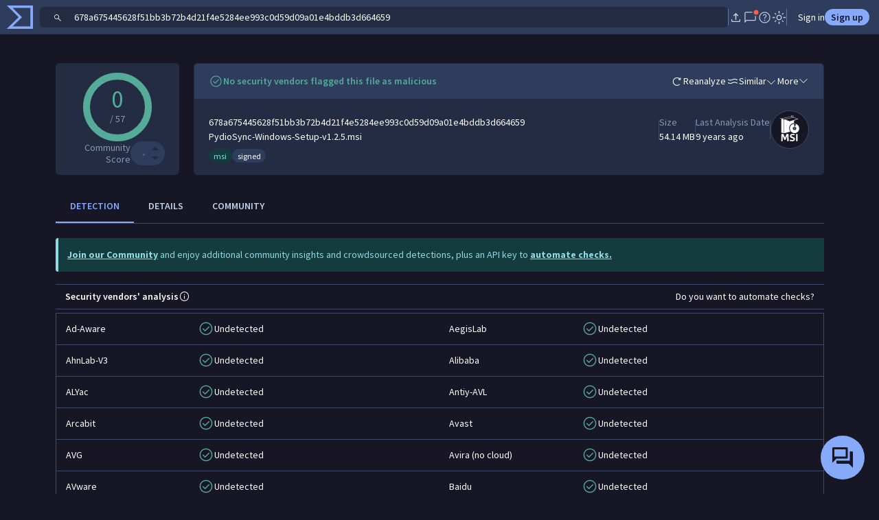

--- FILE ---
content_type: text/javascript
request_url: https://www.virustotal.com/gui/74747.9e3076bf54ddf14101d8.js
body_size: 8734
content:
(self.webpackChunkvt_ui_main=self.webpackChunkvt_ui_main||[]).push([[74747],{1267:h=>{h.exports=`<svg xmlns="http://www.w3.org/2000/svg" width="1em" height="1em" viewBox="0 0 24 24" fill="currentColor">
  <path d="m10.75 22.51-1.044-1.07 2.075-2.075H7.767a2.543 2.543 0 0 1-.895 1.255 2.38 2.38 0 0 1-1.487.495 2.41 2.41 0 0 1-1.771-.729 2.41 2.41 0 0 1-.73-1.77c0-.56.166-1.057.496-1.488a2.54 2.54 0 0 1 1.255-.895V7.767a2.543 2.543 0 0 1-1.255-.895 2.381 2.381 0 0 1-.495-1.487c0-.695.243-1.285.729-1.771a2.411 2.411 0 0 1 1.77-.73c.56 0 1.057.166 1.488.496.432.33.73.748.895 1.255h4.014L9.696 2.56l1.054-1.07 3.894 3.895-3.894 3.894-1.054-1.07 2.085-2.074H7.767a2.466 2.466 0 0 1-1.632 1.632v8.466a2.465 2.465 0 0 1 1.632 1.632h4.004L9.706 15.79l1.044-1.069 3.894 3.894-3.894 3.895Zm7.868-1.395a2.415 2.415 0 0 1-1.772-.729 2.408 2.408 0 0 1-.73-1.77c0-.568.165-1.069.495-1.501.33-.433.748-.727 1.254-.882V7.767a2.448 2.448 0 0 1-1.254-.882 2.407 2.407 0 0 1-.496-1.5c0-.695.243-1.285.729-1.771a2.407 2.407 0 0 1 1.77-.73c.693 0 1.283.244 1.77.73.488.486.731 1.076.731 1.77 0 .568-.165 1.069-.495 1.501-.33.433-.748.727-1.255.882v8.466c.507.165.925.463 1.255.895.33.431.495.927.495 1.487a2.41 2.41 0 0 1-.728 1.771 2.407 2.407 0 0 1-1.77.73Zm-13.233-1.5c.283 0 .52-.095.712-.287a.968.968 0 0 0 .288-.713.967.967 0 0 0-.288-.712.967.967 0 0 0-.712-.288.967.967 0 0 0-.713.288.967.967 0 0 0-.287.712c0 .284.095.521.287.713.192.192.43.287.713.287Zm13.23 0a.966.966 0 0 0 .713-.287.968.968 0 0 0 .287-.713.968.968 0 0 0-.287-.712.968.968 0 0 0-.713-.288.967.967 0 0 0-.712.288.967.967 0 0 0-.288.712c0 .284.096.521.288.713a.966.966 0 0 0 .712.287ZM5.385 6.385c.283 0 .52-.096.712-.288a.968.968 0 0 0 .288-.712.968.968 0 0 0-.288-.713.968.968 0 0 0-.712-.287.968.968 0 0 0-.713.287.968.968 0 0 0-.287.713c0 .283.095.52.287.712.192.192.43.288.713.288Zm13.23 0a.967.967 0 0 0 .713-.288.968.968 0 0 0 .287-.712.968.968 0 0 0-.287-.713.968.968 0 0 0-.713-.287.967.967 0 0 0-.712.287.967.967 0 0 0-.288.713c0 .283.096.52.288.712a.967.967 0 0 0 .712.288Z"/>
</svg>
`},6631:h=>{h.exports=`<svg xmlns="http://www.w3.org/2000/svg" width="1em" height="1em" viewBox="0 0 24 24" fill="currentColor">
  <path d="M5.615 18.5v1.25c0 .212-.072.39-.215.534a.726.726 0 0 1-.535.216H4.25a.726.726 0 0 1-.534-.216.726.726 0 0 1-.216-.534v-7.673L5.542 6.25c.075-.23.211-.412.41-.547.199-.135.42-.203.663-.203h10.808c.234 0 .447.069.638.206.19.138.323.319.397.544l2.042 5.827v7.673c0 .212-.072.39-.216.534a.726.726 0 0 1-.534.216h-.615a.726.726 0 0 1-.535-.216.726.726 0 0 1-.215-.534V18.5H5.615Zm-.007-7.923h12.784L17.131 7H6.869l-1.261 3.577Zm1.856 5.27c.364 0 .672-.128.925-.383.254-.255.38-.564.38-.928 0-.364-.127-.672-.382-.925a1.267 1.267 0 0 0-.928-.38c-.364 0-.672.127-.925.382-.254.255-.38.564-.38.928 0 .364.127.672.382.925.255.254.564.38.928.38Zm9.077 0c.364 0 .672-.128.925-.383.254-.255.38-.564.38-.928 0-.364-.127-.672-.382-.925a1.267 1.267 0 0 0-.928-.38c-.364 0-.672.127-.925.382-.254.255-.38.564-.38.928 0 .364.127.672.382.925.255.254.564.38.928.38ZM5 17h14v-4.923H5V17Z"/>
</svg>
`},7262:h=>{h.exports=`<svg xmlns="http://www.w3.org/2000/svg" width="1em" height="1em" viewBox="0 0 24 24" fill="currentColor">
  <path d="M3.5 20.5v-1.423L5.52 13 3.5 6.923V5.5h12.392l1.393-3.846 1.696.62L17.81 5.5h2.69v1.423L18.48 13l2.02 6.077V20.5h-17Zm7.75-3.846h1.5V13.75h2.904v-1.5H12.75V9.346h-1.5v2.904H8.346v1.5h2.904v2.904ZM5.1 19h13.8l-2-6 2-6H5.1l2 6-2 6Z"/>
</svg>
`},11998:h=>{h.exports=`<svg xmlns="http://www.w3.org/2000/svg" width="1em" height="1em" viewBox="0 0 24 24" fill="currentColor">
  <path d="M4.53 18.5c-.676 0-1.201-.24-1.575-.72-.374-.479-.515-1.044-.424-1.695L3.6 8.527c.13-.878.519-1.602 1.164-2.172A3.341 3.341 0 0 1 7.05 5.5h9.9c.878 0 1.64.285 2.286.855.645.57 1.033 1.294 1.164 2.172l1.07 7.558c.09.65-.051 1.216-.425 1.696-.373.48-.899.719-1.576.719-.286 0-.548-.048-.787-.144a1.997 1.997 0 0 1-.667-.452L15.612 15.5H8.388l-2.403 2.404a1.996 1.996 0 0 1-.667.452 2.092 2.092 0 0 1-.787.144Zm.4-1.65L7.78 14h8.44l2.85 2.85c.033.033.16.083.38.15a.59.59 0 0 0 .438-.163c.108-.108.145-.254.112-.437l-1.1-7.7a1.914 1.914 0 0 0-.655-1.212A1.901 1.901 0 0 0 16.95 7h-9.9a1.9 1.9 0 0 0-1.295.488c-.37.325-.588.729-.655 1.212L4 16.4c-.033.183.004.33.113.438A.591.591 0 0 0 4.55 17c.046 0 .173-.05.38-.15ZM17 12.904a.872.872 0 0 0 .64-.264.872.872 0 0 0 .264-.64.872.872 0 0 0-.264-.64.872.872 0 0 0-.64-.264.872.872 0 0 0-.64.264.872.872 0 0 0-.264.64.87.87 0 0 0 .264.64.872.872 0 0 0 .64.264Zm-2-3a.872.872 0 0 0 .64-.264.872.872 0 0 0 .264-.64.872.872 0 0 0-.264-.64.872.872 0 0 0-.64-.264.871.871 0 0 0-.64.264.872.872 0 0 0-.264.64.87.87 0 0 0 .264.64.871.871 0 0 0 .64.264Zm-7.096 2.942h1.192v-1.75h1.75V9.904h-1.75v-1.75H7.904v1.75h-1.75v1.192h1.75v1.75Z"/>
</svg>
`},23267:h=>{h.exports=`<svg xmlns="http://www.w3.org/2000/svg" width="1em" height="1em" viewBox="0 0 24 24" fill="currentColor">
  <path d="M8.817 21.5v-1.173l1.943-1.442v-5.683L2.5 15.644v-1.538l8.26-4.885v-5.49c0-.346.12-.64.36-.88s.534-.36.88-.36.64.12.88.36.36.534.36.88v5.49l8.26 4.885v1.538l-8.26-2.442v5.663l1.943 1.462V21.5L12 20.577l-3.183.923Z"/>
</svg>
`},28298:h=>{h.exports=`<svg xmlns="http://www.w3.org/2000/svg" width="1em" height="1em" viewBox="0 0 24 24" fill="currentColor">
  <path d="M5.5 22.558v-.75c0-2.323.477-4.169 1.43-5.537.955-1.368 2.26-2.792 3.914-4.271-1.661-1.48-2.969-2.903-3.923-4.271-.954-1.368-1.43-3.214-1.43-5.537v-.75h1.5v.75c0 .26.007.507.021.739.015.232.04.46.076.684h9.814a7.26 7.26 0 0 0 .076-.684c.015-.232.022-.478.022-.739v-.75h1.5v.75c0 2.323-.477 4.169-1.43 5.537-.955 1.368-2.26 2.792-3.914 4.271 1.655 1.473 2.96 2.895 3.913 4.266.954 1.372 1.431 3.219 1.431 5.542v.75H17v-.75c0-.26-.007-.507-.022-.739a7.252 7.252 0 0 0-.076-.684H7.098a7.229 7.229 0 0 0-.076.684c-.015.232-.022.478-.022.739v.75H5.5ZM8.594 7.5h6.802c.262-.362.492-.734.692-1.118.2-.384.37-.806.51-1.267H7.392c.146.45.316.868.51 1.254s.424.763.692 1.131ZM12 11.017c.391-.347.766-.688 1.124-1.023.358-.334.695-.666 1.01-.994H9.857c.315.328.654.66 1.015.994.362.335.738.676 1.129 1.023ZM9.865 15h4.27a26.62 26.62 0 0 0-1.011-.994A61.006 61.006 0 0 0 12 12.983c-.391.347-.766.688-1.124 1.023-.358.334-.695.666-1.01.994Zm-2.463 3.885h9.196a8.98 8.98 0 0 0-.51-1.254 8.047 8.047 0 0 0-.692-1.131H8.604a8.67 8.67 0 0 0-.697 1.123c-.197.38-.365.801-.505 1.262Z"/>
</svg>
`},29958:h=>{h.exports=`<svg xmlns="http://www.w3.org/2000/svg" width="1em" height="1em" viewBox="0 0 24 24" fill="currentColor">
  <path d="M13.482 21.5c-1.664 0-3.082-.584-4.254-1.751-1.171-1.167-1.757-2.584-1.757-4.249v-.546c-1.35-.176-2.479-.778-3.387-1.806C3.175 12.12 2.72 10.904 2.72 9.5V3.75h3v-1h1.5v3.5h-1.5v-1h-1.5V9.5c0 1.1.392 2.042 1.175 2.825.784.783 1.725 1.175 2.825 1.175s2.042-.392 2.825-1.175c.784-.783 1.175-1.725 1.175-2.825V5.25h-1.5v1h-1.5v-3.5h1.5v1h3V9.5c0 1.404-.454 2.62-1.362 3.648-.909 1.028-2.038 1.63-3.388 1.806v.546c0 1.25.439 2.313 1.315 3.188.877.875 1.942 1.312 3.195 1.312 1.25 0 2.312-.438 3.187-1.313S17.98 16.75 17.98 15.5v-1.617a2.469 2.469 0 0 1-1.298-.907c-.34-.45-.51-.96-.51-1.534 0-.71.249-1.314.746-1.811a2.468 2.468 0 0 1 1.813-.746c.71 0 1.314.248 1.811.746.497.497.745 1.1.745 1.811 0 .573-.17 1.085-.51 1.534a2.47 2.47 0 0 1-1.297.907V15.5c0 1.665-.584 3.082-1.751 4.249-1.168 1.167-2.583 1.751-4.248 1.751Zm5.249-9c.296 0 .546-.102.75-.307.205-.204.307-.454.307-.75 0-.297-.102-.547-.306-.752a1.021 1.021 0 0 0-.751-.306c-.296 0-.547.102-.751.306a1.021 1.021 0 0 0-.307.751c0 .296.102.547.307.751.204.205.455.307.75.307Z"/>
</svg>
`},34721:h=>{h.exports=`<svg xmlns="http://www.w3.org/2000/svg" width="1em" height="1em" viewBox="0 0 24 24" fill="currentColor">
  <path d="M5.75 17V9.5h1.5V17h-1.5Zm5.5 0V9.5h1.5V17h-1.5Zm-8.48 3.5V19h18.46v1.5H2.77ZM16.75 17V9.5h1.5V17h-1.5ZM2.77 7.5V6.077L12 1.557l9.23 4.52V7.5H2.77ZM6.314 6h11.37L12 3.25 6.315 6Z"/>
</svg>
`},35024:h=>{h.exports=`<svg xmlns="http://www.w3.org/2000/svg" width="1em" height="1em" viewBox="0 0 24 24" fill="currentColor">
  <path d="M11.798 15.952h.629v-.79a2.094 2.094 0 0 0 1.187-.564c.325-.31.488-.71.488-1.2 0-.425-.167-.78-.5-1.066a4.362 4.362 0 0 0-1.15-.703V9.692a.98.98 0 0 1 .456.246c.124.12.214.26.27.42l.805-.337a1.686 1.686 0 0 0-.601-.786 2.288 2.288 0 0 0-.93-.397v-.79h-.654v.775a2.087 2.087 0 0 0-1.187.498c-.325.283-.488.66-.488 1.13 0 .436.17.803.513 1.101.341.298.729.537 1.162.72v2.041a1.481 1.481 0 0 1-.728-.4 1.57 1.57 0 0 1-.399-.696l-.788.337c.133.444.366.809.7 1.095a2.32 2.32 0 0 0 1.215.528v.775Zm.654-1.654v-1.775c.208.095.393.21.554.343.162.133.242.32.242.563 0 .277-.075.476-.224.597-.15.121-.34.212-.572.272Zm-.654-2.946a3.09 3.09 0 0 1-.562-.343.664.664 0 0 1-.26-.559c0-.25.085-.433.255-.549.169-.116.358-.19.567-.224v1.675ZM8 18.5c-1.81 0-3.347-.63-4.608-1.891C2.131 15.348 1.5 13.812 1.5 12.002s.63-3.347 1.892-4.609C4.653 6.131 6.189 5.5 8 5.5h8c1.81 0 3.347.63 4.608 1.891 1.261 1.261 1.892 2.797 1.892 4.607s-.63 3.347-1.892 4.609C19.347 17.869 17.811 18.5 16 18.5H8ZM8 17h8c1.383 0 2.563-.488 3.538-1.463C20.512 14.563 21 13.383 21 12s-.488-2.562-1.462-3.537C18.562 7.488 17.383 7 16 7H8c-1.383 0-2.562.488-3.537 1.463C3.488 9.438 3 10.617 3 12s.488 2.563 1.463 3.537C5.438 16.512 6.617 17 8 17Z"/>
</svg>
`},47298:h=>{h.exports=`<svg xmlns="http://www.w3.org/2000/svg" width="1em" height="1em" viewBox="0 0 24 24" fill="currentColor">
  <path d="M5 20.5c-.638 0-1.091-.285-1.36-.854-.269-.57-.204-1.099.195-1.588L9.5 11.173V5H8.308a.725.725 0 0 1-.535-.216.726.726 0 0 1-.215-.534.73.73 0 0 1 .215-.535.726.726 0 0 1 .535-.215h7.384c.213 0 .39.072.535.216a.726.726 0 0 1 .215.534.73.73 0 0 1-.215.535.726.726 0 0 1-.535.215H14.5v6.173l5.665 6.885c.4.49.464 1.019.195 1.588-.269.57-.722.854-1.36.854H5ZM5 19h14l-6-7.3V5h-2v6.7L5 19Z"/>
</svg>
`},49087:h=>{h.exports=`<svg xmlns="http://www.w3.org/2000/svg" width="1em" height="1em" viewBox="0 0 24 24" fill="currentColor">
  <path d="M20.765 10.973v7.97c0 .504-.175.932-.525 1.282-.35.35-.777.525-1.282.525H5.073c-.505 0-.933-.175-1.283-.525a1.745 1.745 0 0 1-.525-1.283v-7.988a3.031 3.031 0 0 1-.906-1.288c-.202-.527-.206-1.097-.013-1.708l1.012-3.304c.133-.42.36-.76.679-1.017.319-.258.7-.387 1.144-.387h13.65c.443 0 .822.123 1.136.37.314.245.543.584.687 1.015l1.03 3.323c.194.611.19 1.179-.012 1.703a3.273 3.273 0 0 1-.907 1.312Zm-6.55-.723c.547 0 .957-.167 1.232-.5.275-.335.388-.694.338-1.077l-.608-3.923h-2.412V8.7c0 .42.143.784.427 1.09.285.307.626.46 1.023.46Zm-4.5 0c.46 0 .834-.153 1.12-.46.287-.306.43-.67.43-1.09V4.75H8.854l-.608 3.962c-.054.355.058.7.335 1.035.277.335.655.503 1.134.503Zm-4.45 0c.37 0 .69-.13.956-.387a1.69 1.69 0 0 0 .494-.975l.589-4.138H5.18a.423.423 0 0 0-.26.072.43.43 0 0 0-.144.216l-.962 3.254c-.132.43-.07.863.187 1.301.256.438.677.657 1.263.657Zm13.5 0c.541 0 .956-.213 1.243-.637.287-.425.356-.866.207-1.32l-1.011-3.274a.378.378 0 0 0-.144-.207.471.471 0 0 0-.26-.062h-2.073l.588 4.138c.063.392.228.716.495.975.266.258.585.387.955.387Zm-13.692 9h13.885a.3.3 0 0 0 .22-.087.3.3 0 0 0 .087-.22V11.66c-.108.04-.2.065-.273.075a2.731 2.731 0 0 1-1.414-.23c-.342-.163-.673-.424-.993-.783a3.2 3.2 0 0 1-.997.748c-.383.186-.82.279-1.311.279-.424 0-.824-.088-1.2-.264a3.775 3.775 0 0 1-1.062-.763 3.255 3.255 0 0 1-1.05.763 2.868 2.868 0 0 1-1.188.264c-.451 0-.874-.082-1.27-.245a2.704 2.704 0 0 1-1.042-.782c-.42.42-.808.697-1.162.829a2.96 2.96 0 0 1-1.038.198c-.078 0-.159-.005-.242-.014a.875.875 0 0 1-.258-.075v7.281a.3.3 0 0 0 .087.221.3.3 0 0 0 .221.087Z"/>
</svg>
`},49808:h=>{h.exports=`<svg xmlns="http://www.w3.org/2000/svg" width="1em" height="1em" viewBox="0 0 24 24" fill="currentColor">
  <path d="M2.5 20.5V19h8.75V7.883a2.63 2.63 0 0 1-1.188-.671A2.558 2.558 0 0 1 9.367 6h-3.31L9 13.106c-.02.75-.345 1.388-.977 1.913-.632.526-1.39.789-2.273.789-.883 0-1.641-.263-2.273-.789-.632-.525-.958-1.163-.977-1.913L5.442 6H3.5V4.5h5.867a2.69 2.69 0 0 1 .955-1.428A2.624 2.624 0 0 1 12 2.5c.637 0 1.197.19 1.678.572.481.382.8.858.955 1.428H20.5V6h-1.942l2.942 7.106c-.02.75-.345 1.388-.977 1.913-.632.526-1.39.789-2.273.789-.883 0-1.641-.263-2.273-.789-.632-.525-.958-1.163-.977-1.913L17.942 6h-3.31a2.548 2.548 0 0 1-.694 1.212 2.63 2.63 0 0 1-1.188.67V19h8.75v1.5h-19Zm13.808-7.442h3.884L18.25 8.37l-1.942 4.687Zm-12.5 0h3.884L5.75 8.37l-1.942 4.687ZM12 6.5c.347 0 .643-.121.886-.364s.364-.539.364-.886-.121-.643-.364-.886A1.206 1.206 0 0 0 12 4c-.348 0-.643.121-.886.364a1.205 1.205 0 0 0-.364.886c0 .347.121.643.364.886s.538.364.886.364Z"/>
</svg>
`},53756:h=>{h.exports=`<svg xmlns="http://www.w3.org/2000/svg" width="1em" height="1em" viewBox="0 0 24 24" fill="currentColor">
  <path d="M3.846 9.135a.726.726 0 0 1-.534-.216.726.726 0 0 1-.216-.535c0-.212.072-.39.216-.534a.726.726 0 0 1 .534-.215h3.058c.434 0 .812.144 1.133.433.322.29.508.645.56 1.067h-4.75Zm2.02 8.98c.865 0 1.6-.302 2.206-.908A3.004 3.004 0 0 0 8.981 15c0-.865-.303-1.601-.909-2.207a3.004 3.004 0 0 0-2.207-.908c-.865 0-1.6.303-2.206.908A3.004 3.004 0 0 0 2.75 15c0 .865.303 1.601.909 2.207a3.004 3.004 0 0 0 2.206.908Zm13.634 0c.48 0 .893-.171 1.236-.514.343-.343.514-.755.514-1.236 0-.48-.171-.892-.514-1.235a1.685 1.685 0 0 0-1.236-.515c-.48 0-.893.172-1.236.515a1.685 1.685 0 0 0-.514 1.235c0 .481.171.893.514 1.236.343.343.755.514 1.236.514ZM5.863 16.308a1.26 1.26 0 0 1-.926-.382 1.267 1.267 0 0 1-.38-.928c0-.364.128-.673.383-.926.254-.253.564-.38.928-.38.364 0 .672.128.925.382.253.255.38.564.38.928 0 .364-.127.673-.382.926s-.564.38-.928.38Zm14.118-3.168c.318.064.583.145.796.242.213.097.447.255.704.476V8.192a1.74 1.74 0 0 0-.531-1.276 1.74 1.74 0 0 0-1.277-.531H13.95l-1.05-1.1 1.4-1.4-.7-.7-3.55 3.55.75.7 1.4-1.4 1.05 1.05V9c0 .656-.233 1.217-.7 1.684-.468.467-1.029.7-1.685.7h-2.15c.288.226.519.45.695.674.175.223.357.498.546.827h.91c1.074 0 1.99-.38 2.748-1.137A3.747 3.747 0 0 0 14.75 9V7.885h4.923a.3.3 0 0 1 .221.086.3.3 0 0 1 .087.221v4.948Zm-3.677 2.61c.08-.328.172-.597.275-.806.103-.21.263-.44.48-.694h-6.65c.048.288.072.538.072.75 0 .213-.024.463-.071.75h5.894Zm3.196 3.865c-.903 0-1.67-.316-2.302-.948-.632-.632-.948-1.4-.948-2.302 0-.902.316-1.67.948-2.301.632-.633 1.4-.949 2.302-.949.903 0 1.67.316 2.302.948.632.632.948 1.4.948 2.302 0 .903-.316 1.67-.948 2.302-.632.632-1.4.948-2.302.948Zm-13.635 0c-1.277 0-2.365-.45-3.265-1.35-.9-.9-1.35-1.988-1.35-3.265 0-1.277.45-2.365 1.35-3.265.9-.9 1.988-1.35 3.265-1.35 1.277 0 2.366.45 3.266 1.35.9.9 1.35 1.988 1.35 3.265 0 1.277-.45 2.365-1.35 3.265-.9.9-1.989 1.35-3.266 1.35Z"/>
</svg>
`},54005:h=>{h.exports=`<svg xmlns="http://www.w3.org/2000/svg" width="1em" height="1em" viewBox="0 0 24 24" fill="currentColor">
  <path d="M4.5 20.5V5.308c0-.505.175-.933.525-1.283.35-.35.778-.525 1.283-.525h5.384c.505 0 .933.175 1.283.525.35.35.525.778.525 1.283v6.5h.961c.498 0 .923.177 1.277.53.354.355.531.78.531 1.277v4.539c0 .322.112.594.336.818.223.224.496.336.818.336.322 0 .595-.112.818-.336.224-.224.336-.496.336-.818v-7.008c-.15.09-.309.152-.475.187a2.578 2.578 0 0 1-.525.052 2.117 2.117 0 0 1-1.557-.636 2.117 2.117 0 0 1-.635-1.557c0-.495.14-.935.423-1.322a2.038 2.038 0 0 1 1.119-.778l-2.254-2.254.838-.838 3.566 3.504a2.42 2.42 0 0 1 .692 1.688v8.962c0 .657-.226 1.212-.68 1.666a2.263 2.263 0 0 1-1.664.68 2.269 2.269 0 0 1-1.666-.68 2.263 2.263 0 0 1-.682-1.666v-4.846a.3.3 0 0 0-.087-.222.3.3 0 0 0-.22-.086H13.5v7.5h-9ZM6 10.25h6V5.308a.294.294 0 0 0-.096-.212.294.294 0 0 0-.212-.096H6.308a.294.294 0 0 0-.212.096.294.294 0 0 0-.096.212v4.942Zm11.577-.058c.283 0 .52-.095.712-.287a.968.968 0 0 0 .288-.713.968.968 0 0 0-.288-.712.968.968 0 0 0-.712-.288.967.967 0 0 0-.713.288.967.967 0 0 0-.287.712.97.97 0 0 0 .287.713c.192.192.43.287.713.287ZM6 19h6v-7.25H6V19Z"/>
</svg>
`},57356:h=>{h.exports=`<svg xmlns="http://www.w3.org/2000/svg" width="1em" height="1em" viewBox="0 0 24 24" fill="currentColor">
  <path d="M12 21.48c-2.163-.589-3.954-1.862-5.372-3.819C5.209 15.706 4.5 13.518 4.5 11.1V5.346L12 2.538l7.5 2.808V11.1c0 2.418-.71 4.605-2.128 6.562-1.418 1.956-3.21 3.229-5.372 3.819Zm0-1.58c1.733-.55 3.167-1.65 4.3-3.3s1.7-3.483 1.7-5.5V6.375l-6-2.24-6 2.24V11.1c0 2.017.567 3.85 1.7 5.5s2.567 2.75 4.3 3.3Z"/>
</svg>
`},62023:h=>{h.exports=`<svg xmlns="http://www.w3.org/2000/svg" width="1em" height="1em" viewBox="0 0 24 24" fill="currentColor">
  <path d="M6.52 20.5a.726.726 0 0 1-.535-.216.726.726 0 0 1-.216-.534v-1.973c-.313-.237-.602-.573-.869-1.007a2.737 2.737 0 0 1-.4-1.462V6c0-1.21.602-2.096 1.805-2.658C7.508 2.781 9.406 2.5 12 2.5c2.687 0 4.609.27 5.765.81C18.922 3.848 19.5 4.745 19.5 6v9.308c0 .54-.133 1.028-.4 1.462-.267.434-.556.77-.87 1.007v1.973c0 .212-.071.39-.215.534a.726.726 0 0 1-.534.216h-.616a.726.726 0 0 1-.534-.216.726.726 0 0 1-.216-.534V18.5h-8.23v1.25c0 .212-.072.39-.216.534a.726.726 0 0 1-.534.216h-.616Zm5.51-15.23h5.755H6.277h5.754ZM16 12H6h12-2ZM6 10.5h12V6.77H6v3.73Zm2.502 5.308c.364 0 .673-.128.926-.382.253-.255.38-.564.38-.928 0-.364-.128-.673-.382-.926a1.267 1.267 0 0 0-.928-.38c-.364 0-.673.128-.926.382-.253.255-.38.564-.38.928 0 .364.128.673.382.926.255.253.564.38.928.38Zm7 0c.364 0 .673-.128.926-.382.253-.255.38-.564.38-.928 0-.364-.128-.673-.382-.926a1.267 1.267 0 0 0-.928-.38c-.364 0-.673.128-.926.382-.253.255-.38.564-.38.928 0 .364.128.673.382.926.255.253.564.38.928.38ZM6.277 5.269h11.508c-.212-.398-.748-.71-1.608-.933C15.317 4.112 13.935 4 12.03 4c-1.873 0-3.24.117-4.1.351-.86.234-1.412.54-1.654.918ZM8 17h8c.55 0 1.02-.196 1.413-.587A1.93 1.93 0 0 0 18 15v-3H6v3c0 .55.196 1.02.588 1.413.391.391.862.587 1.412.587Z"/>
</svg>
`},63823:h=>{h.exports=`<svg xmlns="http://www.w3.org/2000/svg" width="1em" height="1em" viewBox="0 0 24 24" fill="currentColor">
  <path d="m12 19.846-6.5-3.53v-5.424L2.039 9 12 3.577 21.961 9v7.192h-1.5V9.831L18.5 10.892v5.423L12 19.846Zm0-7.146L18.84 9 12 5.3 5.16 9 12 12.7Zm0 5.438 5-2.7v-3.746l-5 2.73-5-2.73v3.746l5 2.7Z"/>
</svg>
`},66657:h=>{h.exports=`<svg xmlns="http://www.w3.org/2000/svg" width="1em" height="1em" viewBox="0 0 24 24" fill="currentColor">
  <path d="M19.44 20.5c-1.884 0-3.778-.438-5.68-1.314-1.901-.877-3.649-2.113-5.242-3.71-1.593-1.595-2.827-3.343-3.704-5.241C3.938 8.335 3.5 6.445 3.5 4.56A1.032 1.032 0 0 1 4.55 3.5h3.262c.252 0 .475.082.668.247.193.165.316.368.368.61L9.421 7.3c.04.273.032.508-.025.704-.056.196-.158.36-.304.494l-2.31 2.248c.372.68.797 1.325 1.275 1.932.477.607.994 1.187 1.55 1.74a17.26 17.26 0 0 0 3.753 2.842l2.244-2.264a1.27 1.27 0 0 1 .568-.342c.223-.066.454-.082.693-.048l2.777.565c.253.067.459.196.619.387a.98.98 0 0 1 .239.65v3.242a1.032 1.032 0 0 1-1.06 1.05ZM6.073 9.327l1.785-1.708a.178.178 0 0 0 .062-.106.234.234 0 0 0-.005-.125l-.434-2.234a.206.206 0 0 0-.068-.116A.194.194 0 0 0 7.288 5H5.15a.13.13 0 0 0-.135.135 12.79 12.79 0 0 0 1.058 4.192Zm8.7 8.642c.663.31 1.354.545 2.074.709.72.163 1.393.26 2.018.291a.13.13 0 0 0 .135-.134V16.73a.194.194 0 0 0-.038-.125.206.206 0 0 0-.116-.068l-2.1-.427a.159.159 0 0 0-.1-.004.245.245 0 0 0-.092.062l-1.78 1.8Z"/>
</svg>
`},75860:h=>{h.exports=`<svg xmlns="http://www.w3.org/2000/svg" width="1em" height="1em" viewBox="0 0 24 24" fill="currentColor">
  <path d="M5.815 20.23a1.975 1.975 0 0 1-1.451-.593 1.975 1.975 0 0 1-.595-1.452V6.312c0-.426.192-.722.574-.888.383-.166.719-.105 1.007.184l1.865 1.865-1.061 1.062.584.584L7.8 8.058l2.37 2.369-1.062 1.062.584.584 1.062-1.061 2.408 2.407-1.062 1.062.585.584 1.061-1.061 2.37 2.37-1.062 1.06.584.585 1.062-1.061 1.712 1.711c.282.282.34.613.174.992-.166.38-.46.57-.878.57H5.815ZM6.308 18H14.3L6 9.7v7.992a.3.3 0 0 0 .087.221.3.3 0 0 0 .22.087Z"/>
</svg>
`},77528:h=>{h.exports=`<svg xmlns="http://www.w3.org/2000/svg" width="1em" height="1em" viewBox="0 0 24 24" fill="currentColor">
  <path d="M12 21.577c-.505 0-.94-.175-1.307-.525a1.881 1.881 0 0 1-.597-1.283h3.808a1.881 1.881 0 0 1-.597 1.283c-.366.35-.802.525-1.307.525Zm-3.75-3.192v-1.5h7.5v1.5h-7.5Zm.154-2.885a7.273 7.273 0 0 1-2.488-2.553A6.736 6.736 0 0 1 5 9.5c0-1.949.68-3.603 2.038-4.962C8.398 3.18 10.051 2.5 12 2.5c1.949 0 3.602.68 4.962 2.038C18.32 5.898 19 7.551 19 9.5a6.736 6.736 0 0 1-.916 3.447 7.273 7.273 0 0 1-2.488 2.553H8.404ZM8.85 14h6.3a5.55 5.55 0 0 0 1.737-1.975A5.383 5.383 0 0 0 17.5 9.5c0-1.533-.533-2.833-1.6-3.9C14.833 4.533 13.533 4 12 4s-2.833.533-3.9 1.6C7.033 6.667 6.5 7.967 6.5 9.5c0 .9.204 1.742.612 2.525A5.549 5.549 0 0 0 8.85 14Z"/>
</svg>
`},80534:h=>{h.exports=`<svg xmlns="http://www.w3.org/2000/svg" width="1em" height="1em" viewBox="0 0 24 24" fill="currentColor">
  <path d="M11.789 19.971a.725.725 0 0 0 .3-.07.81.81 0 0 0 .242-.157l7.998-7.998c.226-.226.395-.466.51-.723.114-.256.17-.526.17-.808a2.151 2.151 0 0 0-.68-1.573l-4-4a2.07 2.07 0 0 0-.7-.495 2.102 2.102 0 0 0-.816-.157c-.282 0-.552.053-.812.157-.26.105-.5.27-.718.495l-.573.573 1.85 1.866c.224.214.39.458.497.732.107.275.16.56.16.854 0 .61-.204 1.12-.611 1.527-.408.408-.917.612-1.527.612-.295 0-.58-.049-.857-.146a1.945 1.945 0 0 1-.735-.468L9.592 8.313 5.246 12.66a.76.76 0 0 0-.227.542c0 .184.063.342.189.473a.62.62 0 0 0 .465.196.725.725 0 0 0 .301-.07.81.81 0 0 0 .241-.157L9.5 10.36l1.054 1.053-3.27 3.285a.76.76 0 0 0-.226.542c0 .179.064.332.193.461a.629.629 0 0 0 .46.193.725.725 0 0 0 .302-.069.812.812 0 0 0 .24-.158l3.4-3.384 1.055 1.053-3.385 3.4a.608.608 0 0 0-.165.242.802.802 0 0 0-.062.3.63.63 0 0 0 .193.461.629.629 0 0 0 .461.194.764.764 0 0 0 .542-.227l3.4-3.385 1.054 1.054-3.4 3.4a.813.813 0 0 0-.227.552c0 .184.069.338.206.46a.678.678 0 0 0 .464.184Zm-.016 1.5a2.098 2.098 0 0 1-1.479-.588 2.026 2.026 0 0 1-.66-1.466c-.566-.038-1.04-.24-1.42-.604-.38-.364-.586-.842-.618-1.434-.592-.039-1.07-.246-1.436-.621-.366-.376-.561-.848-.587-1.418-.595-.038-1.086-.254-1.473-.647s-.58-.89-.58-1.491c0-.295.055-.584.168-.866a2.18 2.18 0 0 1 .489-.746l5.415-5.4 2.93 2.93a.62.62 0 0 0 .23.165.778.778 0 0 0 .311.061c.182 0 .34-.06.472-.18a.61.61 0 0 0 .198-.474.779.779 0 0 0-.062-.31.62.62 0 0 0-.165-.232L9.998 4.642a2.054 2.054 0 0 0-.705-.495 2.138 2.138 0 0 0-.82-.157c-.282 0-.55.053-.803.157a2.24 2.24 0 0 0-.718.495l-3.285 3.3a2.252 2.252 0 0 0-.447.645 2.19 2.19 0 0 0-.205.76c-.02.212-.01.423.03.63.039.21.109.405.209.588L2.15 11.67a3.645 3.645 0 0 1-.51-1.094 3.801 3.801 0 0 1 .172-2.563c.187-.428.449-.811.786-1.149l3.275-3.275a3.914 3.914 0 0 1 1.222-.822c.44-.184.903-.276 1.388-.276.484 0 .945.092 1.382.276.438.184.838.458 1.202.822l.573.574.573-.574c.375-.364.78-.638 1.218-.822a3.528 3.528 0 0 1 1.383-.276c.484 0 .947.092 1.387.276.44.184.843.458 1.207.822l3.975 3.975c.364.365.643.779.836 1.244.194.464.29.94.29 1.424s-.096.945-.29 1.382a3.967 3.967 0 0 1-.836 1.202l-7.998 7.983a2.248 2.248 0 0 1-1.612.673Z"/>
</svg>
`}}]);
//# sourceMappingURL=74747.9e3076bf54ddf14101d8.js.map

--- FILE ---
content_type: text/javascript
request_url: https://www.virustotal.com/gui/80725.7fce87ef0be5127d442a.js
body_size: 5188
content:
"use strict";(self.webpackChunkvt_ui_main=self.webpackChunkvt_ui_main||[]).push([[80725],{35747:(e,t,o)=>{var r=o(77874),i=o(76586),s=o(53654),l=o(74720);function n(e,t){(null==t||t>e.length)&&(t=e.length);for(var o=0,r=Array(t);o<t;o++)r[o]=e[o];return r}function a(e,t,o,r){var i,s=arguments.length,l=s<3?t:null===r?r=Object.getOwnPropertyDescriptor(t,o):r;if("object"==typeof Reflect&&"function"==typeof Reflect.decorate)l=Reflect.decorate(e,t,o,r);else for(var n=e.length-1;n>=0;n--)(i=e[n])&&(l=(s<3?i(l):s>3?i(t,o,l):i(t,o))||l);return s>3&&l&&Object.defineProperty(t,o,l),l}let u=e=>e,p;class d extends r.WF{shouldUpdate(e){return(e.has("filterQuery")||e.has("orderQuery"))&&!this.avoidURLHandling&&this.updateUrl(),super.shouldUpdate(e)}get filterQueryObject(){return this.filterQuery?s.be.parseQuery(this.filterQuery):{}}handleFilterUpdate(e){this.notifyFilterChanged(this.updatedFilterQueryObject(e.detail.filter,e.detail.replace))}handleChangeFilterWithoutReloading(e){this.notifyChangeFilterWithoutReloading(this.updatedFilterQueryObject(e.detail.filter,e.detail.replace))}updatedFilterQueryObject(e,t){return this.sanitizeFilter(function(e){for(var t=1;t<arguments.length;t++){var o=null!=arguments[t]?arguments[t]:{},r=Object.keys(o);"function"==typeof Object.getOwnPropertySymbols&&(r=r.concat(Object.getOwnPropertySymbols(o).filter(function(e){return Object.getOwnPropertyDescriptor(o,e).enumerable}))),r.forEach(function(t){var r;r=o[t],t in e?Object.defineProperty(e,t,{value:r,enumerable:!0,configurable:!0,writable:!0}):e[t]=r})}return e}({},t?{}:this.filterQueryObject,e))}sanitizeFilter(e){return Object.entries(e).reduce((e,t)=>{let o=function(e){if(Array.isArray(e))return e}(t)||function(e){var t,o,r=null==e?null:"u">typeof Symbol&&e[Symbol.iterator]||e["@@iterator"];if(null!=r){var i=[],s=!0,l=!1;try{for(r=r.call(e);!(s=(t=r.next()).done)&&(i.push(t.value),2!==i.length);s=!0);}catch(e){l=!0,o=e}finally{try{s||null==r.return||r.return()}finally{if(l)throw o}}return i}}(t)||function(e){if(e){if("string"==typeof e)return n(e,2);var t=Object.prototype.toString.call(e).slice(8,-1);if("Object"===t&&e.constructor&&(t=e.constructor.name),"Map"===t||"Set"===t)return Array.from(t);if("Arguments"===t||/^(?:Ui|I)nt(?:8|16|32)(?:Clamped)?Array$/.test(t))return n(e,2)}}(t)||function(){throw TypeError("Invalid attempt to destructure non-iterable instance.\\nIn order to be iterable, non-array objects must have a [Symbol.iterator]() method.")}(),r=o[0],i=o[1];return(null==i?void 0:i.length)&&i.some(e=>e)&&(e[r]=(i.includes(" "),i)),e},{})}notifyFilterChanged(e){let t=s.be.toQueryString(e);if(this.filterQuery===t)return;let o=new CustomEvent("filter-change",{detail:{filterQuery:t},bubbles:!0,composed:!0});this.dispatchEvent(o)}notifyChangeFilterWithoutReloading(e){let t=new CustomEvent("filter-change-without-reloading",{detail:{filterQuery:s.be.toQueryString(e)}});this.dispatchEvent(t)}updateUrl(){let e=new URL(document.location.href);this.filterQuery?e.searchParams.set("filter",encodeURIComponent(encodeURIComponent(this.filterQuery))):e.searchParams.delete("filter"),this.orderQuery?e.searchParams.set("order",this.orderQuery):e.searchParams.delete("order"),l.Z8.updateUrl(e.toString())}render(){return(0,r.qy)(p||(p=u`<slot @filter-update="${0}" @filter-update-without-reloading="${0}"></slot>`),this.handleFilterUpdate,this.handleChangeFilterWithoutReloading)}constructor(...e){super(...e),this.filterQuery="",this.orderQuery="",this.avoidURLHandling=!1}}a([(0,i.MZ)({type:String})],d.prototype,"filterQuery",void 0),a([(0,i.MZ)({type:String})],d.prototype,"orderQuery",void 0),a([(0,i.MZ)({type:Boolean})],d.prototype,"avoidURLHandling",void 0),d=a([(0,i.EM)("vt-ui-filter")],d)},42984:(e,t,o)=>{let r;o.r(t),o.d(t,{xmarkCircleFilledIcon:()=>a});var i=o(77874),s=o(18343),l=o(28992),n=o.n(l);let a=(0,i.JW)(r||(r=(e=>e)`${0}`),(0,s.T)(n()));t.default=a},69584:(e,t,o)=>{var r=o(84064),i=o(21598),s=o(77874),l=o(76586),n=o(64952),a=o(7285),u=o(57201),p=o(52853),d=o(28619),c=o(98367);function h(e,t,o,r){var i,s=arguments.length,l=s<3?t:null===r?r=Object.getOwnPropertyDescriptor(t,o):r;if("object"==typeof Reflect&&"function"==typeof Reflect.decorate)l=Reflect.decorate(e,t,o,r);else for(var n=e.length-1;n>=0;n--)(i=e[n])&&(l=(s<3?i(l):s>3?i(t,o,l):i(t,o))||l);return s>3&&l&&Object.defineProperty(t,o,l),l}let m=e=>e,y,v,f,b,I,g,w;class A extends a.C{static get styles(){return[(0,s.iz)(p.A),(0,s.iz)(c.A)]}computeAutocompletePlaceholder(e,t,o){return e&&e.length<70&&(0,d.n1)(e,t,o,this.caseSensitive)||""}get thereAreSearchTerms(){return this.autoCompleteItems.filter(e=>!!e.term.trim()).length>0}updated(e){if(super.updated(e),e.has("query")){this.dispatchEvent(new CustomEvent("query-changed",{bubbles:!0,composed:!0,detail:this.query})),this.queryChanged();let e=this.querySelector("#lightDomInput"),t=document.createElement("input");t.id="lightDomInput",t.hidden=!0,t.name=this.name,t.value=this.query,e?this.replaceChild(t,e):this.appendChild(t)}}queryChanged(){var e,t,o;(null==(e=u.NU.currentUser)?void 0:e.vtiAccess)&&(this.query?this.filterSuggestions(this.query):this.autoCompleteItems=(null==(o=this.autocomplete)||null==(t=o.data)?void 0:t.initialSuggestions)||[])}filterSuggestions(e){var t;this.selectedAutocompleteItemIndex=void 0,this.autoCompleteItems=(null==(t=this.autocomplete)?void 0:t.filterSuggestions(e,!this.caseSensitive))||[],e&&this.autoCompleteItems.length||this.closeAutocompleteDropdown()}search(){this.dispatchEvent(new CustomEvent("submitted-query",{bubbles:!0,composed:!0,detail:{query:this.query}}))}inputClicked(e){if(!this.query||!this.query.trim().length){var t,o;this.autoCompleteItems=(null==(o=this.autocomplete)||null==(t=o.data)?void 0:t.initialSuggestions)||[]}this.openAutocompleteDropdown()}focusHandler(e){this.inputFocused=!0}openAutocompleteDropdown(){!this.autocompleteDropdownOpened&&this.autoCompleteItems.length&&(this.autocompleteDropdownOpened=!0)}selectNextAutoCompleteItem(){void 0===this.selectedAutocompleteItemIndex?this.selectedAutocompleteItemIndex=0:this.selectedAutocompleteItemIndex<this.autoCompleteItems.length-1?this.selectedAutocompleteItemIndex++:this.selectedAutocompleteItemIndex=void 0,this.scrollToSelectedAutocompleteItem(),this.query||this.updateInputValueOnKeyNavigation()}scrollToSelectedAutocompleteItem(){if(!this.autocompleteDropdownOpened||!this.selectedAutocompleteItemIndex||!this.autocompleteItemDivs)return;let e=this.autocompleteItemDivs[this.selectedAutocompleteItemIndex];e&&e.scrollIntoView({behavior:"smooth",block:"nearest",inline:"nearest"})}inputBlurred(e){(this.inputFocused=!1,e.relatedTarget instanceof HTMLAnchorElement)?this.focus():this.closeAutocompleteDropdown()}closeAutocompleteDropdown(){this.autocompleteDropdownOpened=!1}selectPreviousAutoCompleteItem(){void 0===this.selectedAutocompleteItemIndex?this.selectedAutocompleteItemIndex=this.autoCompleteItems.length-1:this.selectedAutocompleteItemIndex>0?this.selectedAutocompleteItemIndex--:this.selectedAutocompleteItemIndex=void 0,this.scrollToSelectedAutocompleteItem(),this.query||this.updateInputValueOnKeyNavigation()}updateInputValueOnKeyNavigation(){this.searchInput.value=(0,d.n1)(this.query,this.autoCompleteItems,this.selectedAutocompleteItemIndex,this.caseSensitive)}canWeSubmitOnEnter(){return this.submitOnEnter&&this.parentNode}inputKeyDown(e){var t;"Escape"===e.key?(this.selectedAutocompleteItemIndex=void 0,this.autocompleteDropdownOpened&&(r.h4.collector.collect(i.JU.AUTOCOMPLETE,i._B.AUTOCOMPLETE_DISCARD_SUGGESTIONS,this.query),this.closeAutocompleteDropdown())):"ArrowDown"===e.key?(this.openAutocompleteDropdown(),this.autocompleteDropdownOpened&&(this.selectNextAutoCompleteItem(),e.preventDefault(),r.h4.collector.collect(i.JU.AUTOCOMPLETE,i._B.AUTOCOMPLETE_MENU_NAVIGATION,this.query))):"ArrowUp"===e.key?(this.openAutocompleteDropdown(),this.autocompleteDropdownOpened&&(this.selectPreviousAutoCompleteItem(),e.preventDefault(),r.h4.collector.collect(i.JU.AUTOCOMPLETE,i._B.AUTOCOMPLETE_MENU_NAVIGATION,this.query))):"Enter"===e.key?(e.preventDefault(),this.includeSelectedItemInQuery(),this.search(),this.canWeSubmitOnEnter()&&this.parentNode.dispatchEvent(new CustomEvent("submit-autocomplete",{composed:!0,bubbles:!0,cancelable:!0,detail:this.query}))):"Tab"===e.key?(e.preventDefault(),this.includeSelectedItemInQuery()):"ArrowRight"===e.key&&this.query.length===(null==(t=this.searchInput)?void 0:t.selectionStart)&&this.includeSelectedItemInQuery()}includeSelectedItemInQuery(){var e;let t=arguments.length>0&&void 0!==arguments[0]&&arguments[0];this.autoCompleteItems.length&&((null==(e=this.searchInput)?void 0:e.value)||t)&&(this.query=(0,d.n1)(this.query,this.autoCompleteItems,this.selectedAutocompleteItemIndex,this.caseSensitive),r.h4.collector.collect(i.JU.AUTOCOMPLETE,i._B.AUTOCOMPLETE_INCLUDE_SUGGESTION,this.query),setTimeout(()=>{var e;null==(e=this.searchInput)||e.focus()},0))}inputHandler(){var e;this.query=(null==(e=this.searchInput)?void 0:e.value)||"",this.openAutocompleteDropdown()}formatSuggestionTerm(e){let t=e.user_query?this.query:(0,d.st)(this.query);return(0,s.qy)(y||(y=m` <span class="text-body">${0}</span><span class="text-body-tertiary">${0}</span> `),e.term.substring(0,t.length),e.term.substring(t.length))}render(){var e;return(0,s.qy)(w||(w=m` <div class="input-placeholder-wrapper position-relative"> <input type="text" id="searchInput" name="${0}" class="form-control bg-transparent position-relative z-2" placeholder="${0}" @enter-pressed="${0}" @click="${0}" @focus="${0}" @blur="${0}" @keydown="${0}" @input="${0}" .value="${0}" ?disabled="${0}" ?advanced="${0}" autocomplete="off" spellcheck="false" autofocus> <input id="placeholderInput" type="text" value="${0}" class="form-control position-absolute top-0 bg-body text-body-tertiary pe-4 z-1"> ${0} </div> `),this.name,this.placeholder||"",this.search,this.inputClicked,this.focusHandler,this.inputBlurred,this.inputKeyDown,this.inputHandler,void 0!==this.selectedAutocompleteItemIndex&&this.computeAutocompletePlaceholder(this.query,this.autoCompleteItems,this.selectedAutocompleteItemIndex)||this.query,this.disabled,null==(e=u.NU.currentUser)?void 0:e.vtiAccess,this.inputFocused&&this.computeAutocompletePlaceholder(this.query,this.autoCompleteItems,this.selectedAutocompleteItemIndex)||"",this.thereAreSearchTerms?(0,s.qy)(g||(g=m` <div class="dropdown-menu w-100 ${0}" id="suggestionList"> ${0} ${0} </div>`),(0,n.H)({"d-none":!this.autocompleteDropdownOpened,"d-block":this.autocompleteDropdownOpened}),this.autoCompleteItems.map((e,t)=>(0,s.qy)(b||(b=m` <div class="dropdown-item hstack ${0}" @mousedown="${0}"> <div class="query ellipsis"> ${0} </div> <div class="comment ms-auto hstack gap-2"> ${0} ${0} </div> </div> `),(0,n.H)({active:t==this.selectedAutocompleteItemIndex}),()=>{this.selectedAutocompleteItemIndex=t,this.includeSelectedItemInQuery(!0),requestAnimationFrame(()=>this.focus())},this.formatSuggestionTerm(e),e.brief_doc?(0,s.qy)(v||(v=m` <span>${0}</span> `),e.brief_doc):"",e.doc_link?(0,s.qy)(f||(f=m` <a class="link-primary" href="${0}" target="_blank" @mousedown="${0}">Docs</a> `),e.doc_link,e=>{e.stopPropagation()}):"")),this.isFooterDeclared()?(0,s.qy)(I||(I=m` <div class="footer text-center py-2 bg-light"> <slot name="footer"></slot> </div>`)):s.s6):s.s6)}isFooterDeclared(){let e=!1;return this.childNodes.forEach(t=>{"footer"==t.getAttribute("slot")&&(e=!0)}),e}constructor(...e){super(...e),this.disabled=!1,this.name="autocomplete-input",this.caseSensitive=!1,this.autoCompleteItems=[],this.query="",this.inputFocused=!1,this.autocompleteDropdownOpened=!1,this.submitOnEnter=!1}}h([(0,l.MZ)({type:Boolean})],A.prototype,"disabled",void 0),h([(0,l.MZ)({type:Object})],A.prototype,"autocomplete",void 0),h([(0,l.MZ)()],A.prototype,"name",void 0),h([(0,l.MZ)({type:String})],A.prototype,"placeholder",void 0),h([(0,l.MZ)()],A.prototype,"caseSensitive",void 0),h([(0,l.wk)()],A.prototype,"autoCompleteItems",void 0),h([(0,l.wk)()],A.prototype,"query",void 0),h([(0,l.wk)()],A.prototype,"inputFocused",void 0),h([(0,l.wk)()],A.prototype,"selectedAutocompleteItemIndex",void 0),h([(0,l.wk)()],A.prototype,"autocompleteDropdownOpened",void 0),h([(0,l.P)("#searchInput")],A.prototype,"searchInput",void 0),h([(0,l.YG)(".dropdown-menu > .dropdown-item")],A.prototype,"autocompleteItemDivs",void 0),h([(0,l.MZ)()],A.prototype,"submitOnEnter",void 0),h([(0,l.MZ)()],A.prototype,"customFilter",void 0),h([(0,l.EM)("vt-autocomplete-input")],A)},74291:(e,t,o)=>{o.d(t,{_:()=>f});var r=o(77874),i=o(76586),s=o(64952);o(69584);var l=o(42984),n=o(53654),a=o(52853),u=o(84940);function p(e,t,o,r){var i,s=arguments.length,l=s<3?t:null===r?r=Object.getOwnPropertyDescriptor(t,o):r;if("object"==typeof Reflect&&"function"==typeof Reflect.decorate)l=Reflect.decorate(e,t,o,r);else for(var n=e.length-1;n>=0;n--)(i=e[n])&&(l=(s<3?i(l):s>3?i(t,o,l):i(t,o))||l);return s>3&&l&&Object.defineProperty(t,o,l),l}let d=e=>e,c,h,m,y,v;function f(e){let t=arguments.length>1&&void 0!==arguments[1]&&arguments[1];return new CustomEvent("filter-update",{detail:{filter:e,replace:t},bubbles:!0,composed:!0,cancelable:!0})}class b extends r.WF{static get styles(){return[(0,r.iz)(a.A),(0,r.iz)(u.A)]}updated(){var e;this.showToolbar=!!(null==(e=this.vtUiListItems)?void 0:e.length)}dispatchFilterUpdate(e){let t=f(e,!0);this.dispatchEvent(t)}handleQueryFilterChange(e){let t=e.currentTarget;this.dispatchFilterUpdate(n.be.parseQuery(t.value))}autocompleteSubmitted(e){e.preventDefault(),e.stopPropagation();let t=e.detail,o=n.be.parseQuery(t);this.dispatchFilterUpdate(o)}renderAutocomplete(){return(0,r.qy)(c||(c=d` <form class="w-100" @submit-autocomplete="${0}" id="filter-form"> <vt-autocomplete-input class="w-100" aria-describedby="queryInput" placeholder="${0}" .name="${0}" .autocomplete="${0}" .query="${0}" .submitOnEnter="${0}" .disabled="${0}"></vt-autocomplete-input> </form>`),e=>this.autocompleteSubmitted(e),this.placeholder,"inputQuery",this.autocomplete,this.currentFilterQuery,!0,this.disabled)}renderInput(){return(0,r.qy)(h||(h=d` <input type="text" class="form-control" name="query" .value="${0}" placeholder="${0}" @change="${0}" .disabled="${0}">`),this.currentFilterQuery,this.placeholder,this.handleQueryFilterChange,this.disabled)}handleResetFilter(){if(this.disabled)return;let e=new CustomEvent("filter-reset",{bubbles:!0,composed:!0,cancelable:!0});this.dispatchEvent(e)}render(){return(0,r.qy)(v||(v=d`<div class="vstack gap-3"> ${0} <div class="hstack gap-2 flex-wrap ${0}"> <slot></slot> </div> ${0} </div>`),this.hideInput?r.s6:(0,r.qy)(m||(m=d`<div class="form-group hstack gap-4"> <slot name="pre-input"></slot> <div class="input-group"> ${0} </div> </div>`),this.autocomplete?this.renderAutocomplete():this.renderInput()),(0,s.H)({"d-none":!this.showToolbar}),this.showReset?(0,r.qy)(y||(y=d` <div> <a role="button" class="${0} hstack d-inline-flex fw-bold" @click="${0}"> <span class="hstack me-2 fs-6"> ${0}</span> ${0} </a> </div>`),this.disabled?"text-muted":"text-primary",this.handleResetFilter,l.xmarkCircleFilledIcon,this.resetText):r.s6)}constructor(...e){super(...e),this.currentFilterQuery="",this.hideInput=!1,this.placeholder="Search by name, owner, description or tags",this.disabled=!1,this.showReset=!1,this.resetText="Clear current search query, filters, and sorts",this.showToolbar=!1}}p([(0,i.MZ)({type:String})],b.prototype,"currentFilterQuery",void 0),p([(0,i.MZ)()],b.prototype,"hideInput",void 0),p([(0,i.MZ)({type:String})],b.prototype,"placeholder",void 0),p([(0,i.MZ)({type:Boolean})],b.prototype,"disabled",void 0),p([(0,i.MZ)({type:Object})],b.prototype,"searchModifiers",void 0),p([(0,i.MZ)({type:Boolean})],b.prototype,"showReset",void 0),p([(0,i.MZ)({type:String})],b.prototype,"resetText",void 0),p([(0,i.MZ)({type:Object})],b.prototype,"autocomplete",void 0),p([(0,i.wk)()],b.prototype,"showToolbar",void 0),p([(0,i.gZ)()],b.prototype,"vtUiListItems",void 0),p([(0,i.EM)("vt-ui-filter-menu")],b)},84940:(e,t,o)=>{var r=o(33181),i=o.n(r),s=o(55854),l=o.n(s)()(i());l.push([e.id,"",""]),t.A=l},98367:(e,t,o)=>{var r=o(33181),i=o.n(r),s=o(55854),l=o.n(s)()(i());l.push([e.id,":host{display:block}.input-placeholder-wrapper #searchInput{visibility:var(--vt-x)}.input-placeholder-wrapper #placeholderInput,.input-placeholder-wrapper #searchInput{border-width:var(--vt-ui-search-bar-input-border,var(--bs-border-width))}.input-placeholder-wrapper #placeholderInput[advanced],.input-placeholder-wrapper #searchInput[advanced]{padding-right:80px}.input-placeholder-wrapper .right-wrapper .input-icon{font-size:18px}#searchBarInputDropdown #easySearchForm{max-height:400px}#suggestionList{max-height:50vh;overflow-y:auto}",""]),t.A=l}}]);
//# sourceMappingURL=80725.7fce87ef0be5127d442a.js.map